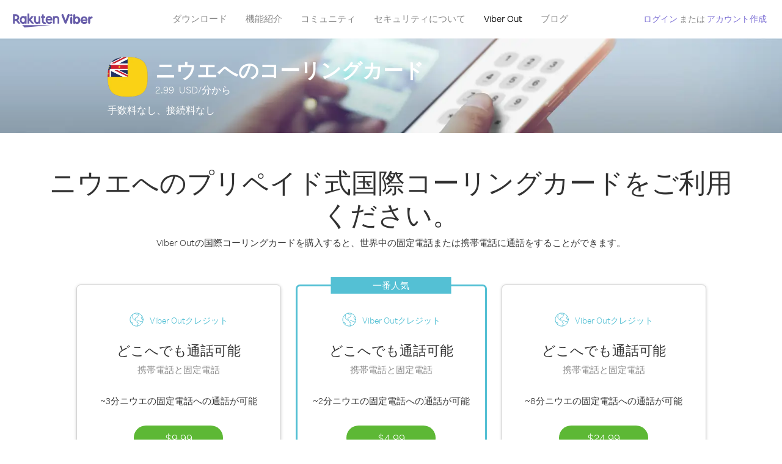

--- FILE ---
content_type: text/html; charset=UTF-8
request_url: https://account.viber.com/ja/calling-cards/niue
body_size: 2431
content:
<!DOCTYPE html>
<html lang="ja">
    <head>
        <title>ニウエへの格安プリペイド式国際コーリングカード - Viber Out</title>
        <meta name="keywords" content="ニウエ電話カード、ニウエテレフォン カード、ニウエ長距離電話カード" />
        <meta name="description" content="Viber Out で簡単に国際電話をかけることができます！仮想プリペイド式テレホンカードの料金を含む、ニウエへの通話料金をご覧ください。" />
        <meta http-equiv="Content-Type" content="text/html; charset=UTF-8" />
        <meta name="viewport" content="width=device-width, initial-scale=1, minimum-scale=1, maximum-scale=1, user-scalable=no" />
        <meta name="format-detection" content="telephone=no" />
        <meta name="msapplication-tap-highlight" content="no" />
        <link rel="icon" type="image/x-icon" href="/favicon.ico">
        <link rel="apple-touch-icon" href="/img/apple-touch-icon/touch-icon-iphone.png" />
        <link rel="apple-touch-icon" sizes="72x72" href="/img/apple-touch-icon/touch-icon-ipad.png" />
        <link rel="apple-touch-icon" sizes="114x114" href="/img/apple-touch-icon/touch-icon-iphone-retina.png" />
        <link rel="apple-touch-icon" sizes="144x144" href="/img/apple-touch-icon/touch-icon-ipad-retina.png" />
            <meta property="og:title" content="ニウエへの格安プリペイド式国際コーリングカード - Viber Out" />
    <meta property="og:description" content="Viber Out で簡単に国際電話をかけることができます！仮想プリペイド式テレホンカードの料金を含む、ニウエへの通話料金をご覧ください。" />
    <meta property="og:url" content="https://account.viber.com/calling-cards/niue" />
    <meta property="og:image" content="https://account.viber.com/img/splash.jpg" />

    <link rel="alternate" href="https://account.viber.com/calling-cards/niue" hreflang="x-default" />
<link rel="alternate" href="https://account.viber.com/ar/calling-cards/niue" hreflang="ar" />
<link rel="alternate" href="https://account.viber.com/en/calling-cards/niue" hreflang="en" />
<link rel="alternate" href="https://account.viber.com/ja/calling-cards/niue" hreflang="ja" />
<link rel="alternate" href="https://account.viber.com/es/calling-cards/niue" hreflang="es" />
<link rel="alternate" href="https://account.viber.com/it/calling-cards/niue" hreflang="it" />
<link rel="alternate" href="https://account.viber.com/zh/calling-cards/niue" hreflang="zh" />
<link rel="alternate" href="https://account.viber.com/fr/calling-cards/niue" hreflang="fr" />
<link rel="alternate" href="https://account.viber.com/de/calling-cards/niue" hreflang="de" />
<link rel="alternate" href="https://account.viber.com/hu/calling-cards/niue" hreflang="hu" />
<link rel="alternate" href="https://account.viber.com/pt/calling-cards/niue" hreflang="pt" />
<link rel="alternate" href="https://account.viber.com/ru/calling-cards/niue" hreflang="ru" />
<link rel="alternate" href="https://account.viber.com/be/calling-cards/niue" hreflang="be" />
<link rel="alternate" href="https://account.viber.com/th/calling-cards/niue" hreflang="th" />
<link rel="alternate" href="https://account.viber.com/vi/calling-cards/niue" hreflang="vi" />
<link rel="alternate" href="https://account.viber.com/pl/calling-cards/niue" hreflang="pl" />
<link rel="alternate" href="https://account.viber.com/ro/calling-cards/niue" hreflang="ro" />
<link rel="alternate" href="https://account.viber.com/uk/calling-cards/niue" hreflang="uk" />
<link rel="alternate" href="https://account.viber.com/cs/calling-cards/niue" hreflang="cs" />
<link rel="alternate" href="https://account.viber.com/el/calling-cards/niue" hreflang="el" />
<link rel="alternate" href="https://account.viber.com/hr/calling-cards/niue" hreflang="hr" />
<link rel="alternate" href="https://account.viber.com/bg/calling-cards/niue" hreflang="bg" />
<link rel="alternate" href="https://account.viber.com/no/calling-cards/niue" hreflang="no" />
<link rel="alternate" href="https://account.viber.com/sv/calling-cards/niue" hreflang="sv" />
<link rel="alternate" href="https://account.viber.com/my/calling-cards/niue" hreflang="my" />
<link rel="alternate" href="https://account.viber.com/id/calling-cards/niue" hreflang="id" />


        <!--[if lte IE 9]>
        <script type="text/javascript">
            window.location.replace('/browser-update/');
        </script>
        <![endif]-->
        <script type="text/javascript">
            if (navigator.userAgent.match('MSIE 10.0;')) {
                window.location.replace('/browser-update/');
            }
        </script>

    
<!-- Google Tag Manager -->
<script>(function(w,d,s,l,i){w[l]=w[l]||[];w[l].push({'gtm.start':
            new Date().getTime(),event:'gtm.js'});var f=d.getElementsByTagName(s)[0],
            j=d.createElement(s),dl=l!='dataLayer'?'&l='+l:'';j.async=true;j.src=
            'https://www.googletagmanager.com/gtm.js?id='+i+dl;f.parentNode.insertBefore(j,f);
    })(window,document,'script','dataLayer','GTM-5HCVGTP');</script>
<!-- End Google Tag Manager -->

    
    <link href="https://fonts.googleapis.com/css?family=Roboto:100,300,400,700&amp;subset=cyrillic,greek,vietnamese" rel="stylesheet">
    </head>
    <body class="">
        <noscript id="noscript">Viber.comで体験を最適化するため、JavaScriptを有効にしてください。</noscript>

        <div id="page"></div>
        
<script>
    window.SERVER_VARIABLES = {"country":{"code":"NU","prefix":"683","additional_prefixes":[],"vat":0,"excluding_vat":false,"name":"\u30cb\u30a6\u30a8"},"user_country":{"code":"US","prefix":"1","additional_prefixes":[],"vat":0,"excluding_vat":true,"name":"\u30a2\u30e1\u30ea\u30ab\u5408\u8846\u56fd"},"min_rate":{"rate":"2.99","currency_code":"USD"},"how_to_call_url":"\/ja\/how-to-call-niue?from=usa","env":"prod","languages":[{"code":"ar","name":"\u0627\u0644\u0644\u063a\u0629 \u0627\u0644\u0639\u0631\u0628\u064a\u0629","is_active":true,"is_active_client":true},{"code":"en","name":"English","is_active":true,"is_active_client":true},{"code":"ja","name":"\u65e5\u672c\u8a9e","is_active":true,"is_active_client":true},{"code":"es","name":"Espa\u00f1ol","is_active":true,"is_active_client":true},{"code":"it","name":"Italiano","is_active":true,"is_active_client":true},{"code":"zh","name":"\u7b80\u4f53\u4e2d\u6587","is_active":true,"is_active_client":true},{"code":"fr","name":"Fran\u00e7ais","is_active":true,"is_active_client":true},{"code":"de","name":"Deutsch","is_active":true,"is_active_client":true},{"code":"hu","name":"Magyar","is_active":true,"is_active_client":true},{"code":"pt","name":"Portugu\u00eas","is_active":true,"is_active_client":true},{"code":"ru","name":"\u0420\u0443\u0441\u0441\u043a\u0438\u0439","is_active":true,"is_active_client":true},{"code":"be","name":"\u0411\u0435\u043b\u0430\u0440\u0443\u0441\u043a\u0430\u044f","is_active":true,"is_active_client":true},{"code":"th","name":"\u0e20\u0e32\u0e29\u0e32\u0e44\u0e17\u0e22","is_active":true,"is_active_client":true},{"code":"vi","name":"Ti\u1ebfng Vi\u1ec7t","is_active":true,"is_active_client":true},{"code":"pl","name":"Polski","is_active":true,"is_active_client":true},{"code":"ro","name":"Rom\u00e2n\u0103","is_active":true,"is_active_client":true},{"code":"uk","name":"\u0423\u043a\u0440\u0430\u0457\u043d\u0441\u044c\u043a\u0430","is_active":true,"is_active_client":true},{"code":"cs","name":"\u010ce\u0161tina","is_active":true,"is_active_client":true},{"code":"el","name":"\u0395\u03bb\u03bb\u03b7\u03bd\u03b9\u03ba\u03ac","is_active":true,"is_active_client":true},{"code":"hr","name":"Hrvatski","is_active":true,"is_active_client":true},{"code":"bg","name":"\u0411\u044a\u043b\u0433\u0430\u0440\u0441\u043a\u0438","is_active":true,"is_active_client":true},{"code":"no","name":"Norsk","is_active":true,"is_active_client":true},{"code":"sv","name":"Svenska","is_active":true,"is_active_client":true},{"code":"my","name":"\u1019\u103c\u1014\u103a\u1019\u102c","is_active":true,"is_active_client":true},{"code":"id","name":"Bahasa Indonesia","is_active":true,"is_active_client":true}],"language":"ja","isClientLanguage":false,"isAuthenticated":false};
</script>

        
                    <link href="/dist/styles.495fce11622b6f2f03e6.css" media="screen" rel="stylesheet" type="text/css" />
        
            <script src="/dist/country-calling-card.bundle.dfa9e05552f15692e85b.js"></script>
    </body>
</html>
